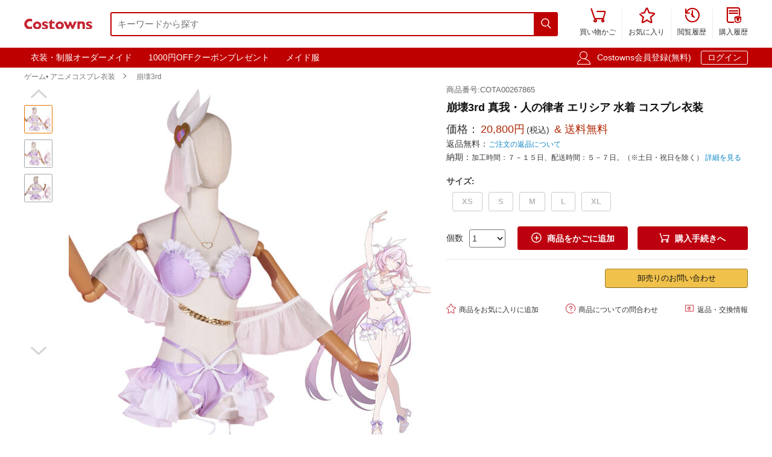

--- FILE ---
content_type: text/html; charset=utf-8
request_url: https://www.costowns.com/elysia-p_7623.html
body_size: 9811
content:
<!DOCTYPE html>
<html lang="ja">
<head>
    <meta charset="utf-8">
    <meta http-equiv="X-UA-Compatible" content="IE=edge,chrome=1">
    <script>
    function format(num) {
        return (num + '').replace(/(\d{1,3})(?=(\d{3})+(?:$|\.))/g, '$1,');
    }
    function isArray(obj) {
        return obj instanceof Array;
    }
    function isObj(obj) {
        return Object.prototype.toString.call(obj) === '[object Object]'
    }
    function isEmpty(obj) {
        if (isArray(obj)) {
            return obj.length === 0;
        }
        if (isObj(obj)) {
            return Object.keys(obj).length === 0;
        }
        return (typeof obj == "undefined" || obj == null || obj == "" || obj == "0");
    }
    function viewportDimension() {
        var e = window,
            a = 'inner';
        if (!('innerWidth' in window)) {
            a = 'client';
            e = document.documentElement || document.body;
        }
        return {
            width: e[a + 'Width'],
            height: e[a + 'Height']
        };
    }
    function setNewWH(_landing, _Width, _Height) {
        var viewPortWidth, _newHeight;
        viewPortWidth = viewportDimension().width;
        if (viewPortWidth >= _Width) {
            return;
        }
        _newHeight = (_Height * viewPortWidth) / _Width;
        _landing.style.height = _newHeight + 'px';
        _landing.style.width = viewPortWidth + 'px';
        _landing.style.visibility = "visible";
    }
</script>

    
<link rel="preconnect" href="https://www.googletagmanager.com" crossorigin="anonymous" />
<link rel="preconnect" href="https://analytics.cosclt.com" crossorigin="anonymous" />
<link rel="dns-prefetch" href="//analytics.cosclt.com">




        <title>崩壊3rd 真我・人の律者 エリシア 水着 コスプレ衣装 - Costowns</title>
    <meta name="description" content="崩壊3rd 真我・人の律者 エリシア 水着 コスプレ衣装。価格20,800円(税込). 送料無料. ">
<meta name="keywords" content="真我・人の律者 エリシア 水着 コスプレ衣装,崩壊3rd コスプレ衣装通販専門店,コスプレ衣装オーダーメイド">
<meta itemprop="name" content="崩壊3rd 真我・人の律者 エリシア 水着 コスプレ衣装 - Costowns">
<meta itemprop="description" content="崩壊3rd 真我・人の律者 エリシア 水着 コスプレ衣装。価格20,800円(税込). 送料無料. ">
<meta itemprop="image" content="https://res.costowns.com/uploads/goods/1/20230817/4714b93722124fc0a4c4cf7af722182c.jpg">
<meta property="og:type" content="product">
<meta property="og:site_name" content="COSTOWNS">
<meta property="fb:page_id" content="costowns">
<meta property="fb:app_id" content="193812735208798">
<meta property="og:price:amount" content="20800.00">
<meta property="og:price:currency" content="JPY">
<meta property="og:title" content="崩壊3rd 真我・人の律者 エリシア 水着 コスプレ衣装 - Costowns">
<meta property="og:description" content="崩壊3rd 真我・人の律者 エリシア 水着 コスプレ衣装。価格20,800円(税込). 送料無料. ">
<meta property="og:url" content="https://www.costowns.com/elysia-p_7623.html">
<meta property="og:image" content="https://res.costowns.com/uploads/goods/1/20230817/4714b93722124fc0a4c4cf7af722182c.jpg">
<meta property="twitter:card" content="product">
<meta property="twitter:site" content="Costowns">
<meta property="twitter:account_id" content="1234681997097721858">
<meta property="twitter:title" content="崩壊3rd 真我・人の律者 エリシア 水着 コスプレ衣装 - Costowns">
<meta property="twitter:description" content="崩壊3rd 真我・人の律者 エリシア 水着 コスプレ衣装。価格20,800円(税込). 送料無料. ">
<meta property="twitter:image" content="https://res.costowns.com/uploads/goods/1/20230817/4714b93722124fc0a4c4cf7af722182c.jpg">
<meta property="twitter:data1" content="￥">
<meta property="twitter:label1" content="Price">
<meta property="twitter:data2" content="XS">
<meta property="twitter:label2" content="サイズ">
<meta name="csrf-param" content="_csrf_whatna">
<meta name="csrf-token" content="wWpSN36hGZFtxLN-vghYFbj5r4iuLIhkE08w9F-WfQuIIQZfMeZ35CKI8jvdZmhb7byCvuQavVBlPH2AGttQfQ==">

<link href="https://www.costowns.com/elysia-p_7623.html" rel="canonical">
<link href="https://res.costowns.com/css/mini/CSSiconfontSwiperLayer.css" rel="stylesheet" 0="frontend\assets\AppAsset" 1="frontend\assets\AppAsset">
<link href="https://res.costowns.com/css/mini/pc_goods_index.css" rel="stylesheet" 0="frontend\assets\AppAsset" 1="frontend\assets\AppAsset">
<script>
   var _spec = {"40219":{"items":["XS"],"promotionPrice":20800,"discountPrice":0,"specId":"68515","price":26800,"storeSpecValueIds":["40219"],"valueIds":"40219","salePrice":"20800.00","priceOff":0,"showTimeLimit":false},"40220":{"items":["S"],"promotionPrice":20800,"discountPrice":0,"specId":"68516","price":26800,"storeSpecValueIds":["40220"],"valueIds":"40220","salePrice":"20800.00","priceOff":0,"showTimeLimit":false},"40221":{"items":["M"],"promotionPrice":20800,"discountPrice":0,"specId":"68517","price":26800,"storeSpecValueIds":["40221"],"valueIds":"40221","salePrice":"20800.00","priceOff":0,"showTimeLimit":false},"40222":{"items":["L"],"promotionPrice":20800,"discountPrice":0,"specId":"68518","price":26800,"storeSpecValueIds":["40222"],"valueIds":"40222","salePrice":"20800.00","priceOff":0,"showTimeLimit":false},"40223":{"items":["XL"],"promotionPrice":20800,"discountPrice":0,"specId":"68519","price":26800,"storeSpecValueIds":["40223"],"valueIds":"40223","salePrice":"20800.00","priceOff":0,"showTimeLimit":false}};
   var _addCarUrl = 'https://www.costowns.com/cart/add.html';
   var _carUrl = 'https://www.costowns.com/cart.html';
   var _csrfParam = '_csrf_whatna';
   var _csrfToken = 'wWpSN36hGZFtxLN-vghYFbj5r4iuLIhkE08w9F-WfQuIIQZfMeZ35CKI8jvdZmhb7byCvuQavVBlPH2AGttQfQ==';
   var _goodsId = 7623;
   var _cts = false;
   var _qaUrl = 'https://www.costowns.com/goods/qa.html';
   var _loginQaUrl = 'https://www.costowns.com/member/login.html?f=https%253A%252F%252Fwww.costowns.com%252Felysia-p_7623.html%2523addQa';
   var _addQaUrl = 'https://www.costowns.com/ap/1.html';
   var _reviewUrl = 'https://www.costowns.com/goods/review.html';
   var _buyNoticeOk,_favoriteWindow,_lodingWindow,_askWindow,_qaWindow;
   var _wholesaleUrl = 'https://www.costowns.com/goods/wholesale.html';
   
</script>    
    <script type="application/ld+json">
            {
                "@context": "http://schema.org/",
                "@type": "Product",
                "name": "崩壊3rd 真我・人の律者 エリシア 水着 コスプレ衣装 - Costowns",
                "image": ["https://res.costowns.com/uploads/goods/1/20230817/4714b93722124fc0a4c4cf7af722182c.jpg","https://res.costowns.com/uploads/goods/1/20230817/836f11e3e1364ca28c540593b09cf7c0.jpg","https://res.costowns.com/uploads/goods/1/20230817/8441b6e6380143c68466aa0726e6a5ec.jpg"],
                "description": "崩壊3rd 真我・人の律者 エリシア 水着 コスプレ衣装。価格20,800円(税込). 送料無料. ",
                "sku": "68519",
                "mpn": "COTA00267865",
                "brand": {
                    "@type": "Brand",
                    "name": "Costowns"
                },

            
                 "url": "https://www.costowns.com/elysia-p_7623.html",

                "offers": {
                    "@type": "Offer",
                    "url": "https://www.costowns.com/elysia-p_7623.html",
                    "priceCurrency": "JPY",
                    "price": "20800.00",
                    "itemCondition": "http://schema.org/NewCondition",
                    "availability": "http://schema.org/InStock",
                    "seller": {
                        "@type": "Organization",
                        "name": "Costowns"
                    }
                }
            }
    </script>

    <script type="application/ld+json">
        {
            "@context": "https://schema.org",
            "@type": "BreadcrumbList",
            "itemListElement": [
                              {
                    "@type": "ListItem",
                    "position": 1,
                    "name": "ゲーム&bull; アニメコスプレ衣装",
                    "item": "https://www.costowns.com/cosplay-pc_1.html"
                },                              {
                    "@type": "ListItem",
                    "position": 2,
                    "name": "崩壊3rd",
                    "item": "https://www.costowns.com/honkai-impact-3rd-c_565.html"
                }                          ]
        }
    </script>


    


<script>

    const LINE_QR_IMAGE_URL = 'https://res.costowns.com/img/line.jpg';

    window.dataLayer = window.dataLayer || [];

        (function(w,d,s,l,i){w[l]=w[l]||[];w[l].push({'gtm.start':
            new Date().getTime(),event:'gtm.js'});var f=d.getElementsByTagName(s)[0],
        j=d.createElement(s),dl=l!='dataLayer'?'&l='+l:'';j.async=true;j.src=
        'https://www.googletagmanager.com/gtm.js?id='+i+dl;f.parentNode.insertBefore(j,f);
    })(window,document,'script','dataLayer','GTM-5NQGLDL9');

        var _mtm = window._mtm = window._mtm || [];
    _mtm.push({'mtm.startTime': (new Date().getTime()), 'event': 'mtm.Start'});
    (function() {
        var d=document, g=d.createElement('script'), s=d.getElementsByTagName('script')[0];
        g.async=true; g.src='https://analytics.cosclt.com/js/container_CBDM8fGW.js'; s.parentNode.insertBefore(g,s);
    })();

</script>

<script src="https://res.costowns.com/js/analytics-events.js" defer crossorigin="anonymous" referrerpolicy="origin"></script>







</head>
<body>






    <noscript><iframe src="https://www.googletagmanager.com/ns.html?id=GTM-5NQGLDL9" height="0" width="0" style="display:none;visibility:hidden"></iframe></noscript>




<!--[if IE]>
<p class="browserupgrade">You are using an <strong>outdated</strong> browser. Please <a href="https://browsehappy.com/">upgrade your browser</a> to improve your experience and security.</p>
<![endif]-->


<div id="cHeader">
    <div class="cLogoSearch">
        <a href="https://www.costowns.com/"><img src="https://res.costowns.com/logo.png" alt="Costowns's Logo"></a>
        <div class="cSearchBox">
            <form action="https://www.costowns.com/search.html">
                <div class="cSearchInBox"><input type="text" name="k" placeholder="キーワードから探す" value=""></div>
                <button class="cSearchButton"><i class="iconfont">&#xe6ac;</i></button>
            </form>
        </div>
    </div>
    <ul class="cMenu">
                <li><a href="https://www.costowns.com/cart.html"><span id="carNumElement" class="cCarNum dn"></span><i class="iconfont">&#xe698;</i><br>買い物かご</a></li>
                <li><a href="https://www.costowns.com/center/favorite.html"><i class="iconfont">&#xe6a0;</i><br>お気に入り</a></li>
        <li><a href="https://www.costowns.com/center/history.html"><i class="iconfont">&#xe6f3;</i><br>閲覧履歴</a></li>
        <li class="cLastLi"><a href="https://www.costowns.com/center/order.html"><i class="iconfont">&#xe723;</i><br>購入履歴</a></li>
    </ul>
</div>

<div id="cNav">
    <div id="cNavBox">
        <style>
    .cKeywords{
        display: flex;
        justify-content: flex-start;
    }
    .cKeywords a, .cLogin a{
        display: inline-block;
        color: #ffffff;
        font-size: 1.4rem;
        margin: 0.5rem 0.5rem 0.5rem 0;
        border: 1px solid #bf0000;
        padding:0.3rem 1rem;
        text-decoration: none;
        border-radius: 0.3rem;
    }
    .cKeywords a:hover, .cLogin a.aButton{
        border: 1px solid #ffffff;
    }
</style>


<div class="cKeywords">
            <a href="https://www.costowns.com/custom.html">衣装・制服オーダーメイド</a>
            <a href="https://www.costowns.com/coupon/6.html">1000円OFFクーポンプレゼント</a>
            <a href="https://www.costowns.com/maid-c_35.html">メイド服</a>
    </div>        <div class="cLogin">
            <i class="iconfont">&#xe6b8;</i>
                        <a rel="nofollow" href="https://www.costowns.com/member/register.html?f=https%253A%252F%252Fwww.costowns.com%252Felysia-p_7623.html">Costowns会員登録(無料)</a>
            <a rel="nofollow" class="aButton" href="https://www.costowns.com/member/login.html?f=https%253A%252F%252Fwww.costowns.com%252Felysia-p_7623.html">ログイン</a>
                    </div>
    </div>
</div>


<div id="cBreadcrumbs">
        <a href="https://www.costowns.com/cosplay-pc_1.html">ゲーム• アニメコスプレ衣装</a><i class="iconfont">&#xe6a7;</i>        <a href="https://www.costowns.com/honkai-impact-3rd-c_565.html">崩壊3rd</a>    </div>
<div id="cBox">
    <div id="thumbViewBox">
        <div id="thumbSwiperPrev"><i class="iconfont">&#xe6cd;</i></div>
        <div class="swiper-container">
            <div class="swiper-wrapper">
                                    <div class="swiper-slide">
                        <img class="thumbSmallImg thumbSelected" height="45" width="45" orig-url="https://res.costowns.com/uploads/goods/1/20230817/4714b93722124fc0a4c4cf7af722182c.jpg" src="https://res.costowns.com/uploads/goods/1/20230817/4714b93722124fc0a4c4cf7af722182c_45_45_75.jpg" alt="崩壊3rd 真我・人の律者 エリシア 水着 コスプレ衣装 崩壊3rd 0">
                    </div>
                                    <div class="swiper-slide">
                        <img class="thumbSmallImg" height="45" width="45" orig-url="https://res.costowns.com/uploads/goods/1/20230817/836f11e3e1364ca28c540593b09cf7c0.jpg" src="https://res.costowns.com/uploads/goods/1/20230817/836f11e3e1364ca28c540593b09cf7c0_45_45_75.jpg" alt="崩壊3rd 真我・人の律者 エリシア 水着 コスプレ衣装 崩壊3rd 1">
                    </div>
                                    <div class="swiper-slide">
                        <img class="thumbSmallImg" height="45" width="45" orig-url="https://res.costowns.com/uploads/goods/1/20230817/8441b6e6380143c68466aa0726e6a5ec.jpg" src="https://res.costowns.com/uploads/goods/1/20230817/8441b6e6380143c68466aa0726e6a5ec_45_45_75.jpg" alt="崩壊3rd 真我・人の律者 エリシア 水着 コスプレ衣装 崩壊3rd 2">
                    </div>
                            </div>
        </div>
        <div id="thumbSwiperNext"><i class="iconfont">&#xe6d0;</i></div>
    </div>
    <div id="bigImgOutBox">
        <div id="bigImgBox">
            <div class="img-zoom-lens"></div>
            <img id="thumbBigImg"
                 width="600"
                 height="600"
                 origin-src="https://res.costowns.com/uploads/goods/1/20230817/4714b93722124fc0a4c4cf7af722182c.jpg"
                 src="https://res.costowns.com/uploads/goods/1/20230817/4714b93722124fc0a4c4cf7af722182c_600_600_75.jpg" alt="崩壊3rd 真我・人の律者 エリシア 水着 コスプレ衣装元の画像"/>
            <div id="thumbBigImgShow"></div>
        </div>
        <p class="thumbImgNotice">画像にマウスを合わせると拡大されます</p>
            </div>
    <div id="goodsInfoBox">
        <p class="goodsSn">商品番号:COTA00267865</p>
        <h1>崩壊3rd 真我・人の律者 エリシア 水着 コスプレ衣装</h1>
                <p class="showPrice" style="display: none;">当店通常価格<span id="showPriceBox">20,800</span>円</p>
        <div class="priceBox">
            <div class="timeLimit" style="display: none;" ><i class="iconfont">&#xe6bb;</i>期間限定価格</div>
            <div class="salePrice">価格：<span id="salePrice">20,800円</span><i>(税込)</i><span> & 送料無料</span></div>
            <div class="saleOff" id="offBox" style="display: none;">OFF：<span>0円(0%)</span></div>
            <div class="endTime" style="display: none;" >終了時間：1970-01-01 09:00</div>
            <p class="theNotice"><span>返品無料：</span><a href="https://www.costowns.com/help/return.html">ご注文の返品について</a></p>
            <p class="theNotice"><span>納期：</span>加工時間：７－１５日、配送時間：５－７日。（※土日・祝日を除く） <a href="https://www.costowns.com/help/shipping.html">詳細を見る</a></p>
        </div>
        <div class="shipingOutBox">
            
            <div class="shipingNotice">
                
                            </div>

        </div>


        <div class="skuBox">
                                        <div class="skuInbox">
                    <h2 class="skuName">
                        <span class="skuNameSpan">サイズ</span>: <span class="choseAttr">
                                                    </span>
                    </h2>
                    <div class="skuAttrBox">
                                                                                    <div class="attrFlag attrIdTextBox "
                                     data-is-custom="0"
                                     data-show-value="XS"
                                     data-attr="40219"
                                     data-bigimg="">
                                    <div class="attrIdText ">
                                        <div class="showText">XS</div>
                                                                            </div>
                                </div>
                                                                                                                <div class="attrFlag attrIdTextBox "
                                     data-is-custom="0"
                                     data-show-value="S"
                                     data-attr="40220"
                                     data-bigimg="">
                                    <div class="attrIdText ">
                                        <div class="showText">S</div>
                                                                            </div>
                                </div>
                                                                                                                <div class="attrFlag attrIdTextBox "
                                     data-is-custom="0"
                                     data-show-value="M"
                                     data-attr="40221"
                                     data-bigimg="">
                                    <div class="attrIdText ">
                                        <div class="showText">M</div>
                                                                            </div>
                                </div>
                                                                                                                <div class="attrFlag attrIdTextBox "
                                     data-is-custom="0"
                                     data-show-value="L"
                                     data-attr="40222"
                                     data-bigimg="">
                                    <div class="attrIdText ">
                                        <div class="showText">L</div>
                                                                            </div>
                                </div>
                                                                                                                <div class="attrFlag attrIdTextBox "
                                     data-is-custom="0"
                                     data-show-value="XL"
                                     data-attr="40223"
                                     data-bigimg="">
                                    <div class="attrIdText ">
                                        <div class="showText">XL</div>
                                                                            </div>
                                </div>
                                                                        </div>
                </div>
                    </div>

                <div class="buyBox">
            <div class="buyNumBox">
                <span>個数</span>
                <select id="numInputBox">
                                            <option value="1">1</option>
                                            <option value="2">2</option>
                                            <option value="3">3</option>
                                            <option value="4">4</option>
                                            <option value="5">5</option>
                                            <option value="6">6</option>
                                            <option value="7">7</option>
                                            <option value="8">8</option>
                                            <option value="9">9</option>
                                            <option value="10">10</option>
                                    </select>
            </div>
            <div class="carBox">
                <button id="addToCar"><i class="iconfont">&#xe614;</i>商品をかごに追加</button>
                <button id="buyDirect"><i class="iconfont">&#xe698;</i>購入手続きへ</button>
            </div>
        </div>


        
        

        <hr class="buyOnAmazonDivider">


        <div id="buyOnAmazonBox" style="justify-content: flex-end" >
            
            <div id="wholesaleInBox">
                <button id="wholesaleButton" data-url="">卸売りのお問い合わせ</button>
            </div>
        </div>


        <div class="carHelpBox">

            
            <button id="setFavorite"
                    data-login-url="https://www.costowns.com/member/login.html?f=https%253A%252F%252Fwww.costowns.com%252Felysia-p_7623.html%2523setFavorite"
                    data-register-url="https://www.costowns.com/member/register.html?f=https%253A%252F%252Fwww.costowns.com%252Felysia-p_7623.html%2523setFavorite"
                    data-goodsId="7623"
                    data-favorite-url="https://www.costowns.com/favorite/favorite.html"
                    data-favorite-center-url="https://www.costowns.com/center/favorite.html"><i class="iconfont">&#xe6a0;</i>商品をお気に入りに追加</button>
            <button id="askBox" data-url="https://www.costowns.com/goods/ask.html"><i class="iconfont">&#xe6a3;</i>商品についての問合わせ</button>

                        <button class="rb" onclick="window.open('https://www.costowns.com/help/return.html', '_blank')"><i class="iconfont">&#xe60f;</i>返品・交換情報</button>
            
        </div>
    </div>
</div>


<div class="goodsDetailTitleBox">
    <hr class="cDivider">
    <h2 class="titleH2">商品説明</h2>
</div>



<div class="videoList">
            <div class="itemVideo">
            <iframe width="720"
                    height="405"
                    src="https://www.youtube.com/embed/zzmDYAlw-aM"
                    frameborder="0"
                    allow="accelerometer; autoplay; encrypted-media; gyroscope; picture-in-picture"
                    allowfullscreen>
            </iframe>
        </div>
    </div>


<div id="goodsDetailContent"><table style="border-collapse: collapse; width: 100%;" border="1"><tbody><tr><td style="border-bottom: 1px dashed #cac5c5; width: 30%; text-align: right; padding: 0.5rem;"><strong>商品種類：</strong></td><td style="border-bottom: 1px dashed #cac5c5; text-align: left; padding: 0.5rem; width: 69.9511%;">ゲーム• アニメコスプレ衣装 / 崩壊3rd</td></tr><tr><td style="border-bottom: 1px dashed #cac5c5; width: 30%; text-align: right; padding: 0.5rem;"><strong>商品状態：</strong></td><td style="border-bottom: 1px dashed #cac5c5; text-align: left; padding: 0.5rem; width: 69.9511%;">新品未使用</td></tr><tr><td style="border-bottom: 1px dashed #cac5c5; width: 30%; text-align: right; padding: 0.5rem;"><strong>セット内容：</strong></td><td style="border-bottom: 1px dashed #cac5c5; text-align: left; padding: 0.5rem; width: 69.9511%;">セット内容は写真の通りすべて含まれています。</td></tr><tr><td style="border-bottom: 1px dashed #cac5c5; width: 30%; text-align: right; padding: 0.5rem;"><strong>素材：</strong></td><td style="border-bottom: 1px dashed #cac5c5; text-align: left; padding: 0.5rem; width: 69.9511%;">コスプレ専用生地</td></tr><tr><td style="border-bottom: 1px dashed #cac5c5; width: 30%; text-align: right; padding: 0.5rem;"><strong>サイズ：</strong></td><td style="border-bottom: 1px dashed #cac5c5; text-align: left; padding: 0.5rem; width: 69.9511%;">XS、S、M、L、XL</td></tr><tr><td style="border-bottom: 1px dashed #cac5c5; width: 30%; text-align: right; padding: 0.5rem;"><strong>コスプレ人物：</strong></td><td style="border-bottom: 1px dashed #cac5c5; text-align: left; padding: 0.5rem; width: 69.9511%;">真我・人の律者（エリシア）『崩壊3rd』</td></tr><tr><td style="border-bottom: 1px dashed #cac5c5; width: 30%; text-align: right; padding: 0.5rem;"><strong>使用場所：</strong></td><td style="border-bottom: 1px dashed #cac5c5; text-align: left; padding: 0.5rem; width: 69.9511%;">パーティー、イベント、ゲーム、撮影会、出演活動、治療、トレーニング</td></tr><tr><td style="border-bottom: 1px dashed #cac5c5; width: 30%; text-align: right; padding: 0.5rem;"><strong>収納方法：</strong></td><td style="border-bottom: 1px dashed #cac5c5; text-align: left; padding: 0.5rem; width: 69.9511%;">他の衣類と同じく、清潔に乾燥を保ち、鋭い物によっての破れを避けてください。</td></tr><tr><td style="border-bottom: 1px dashed #cac5c5; width: 30%; text-align: right; padding: 0.5rem;"><strong>コスプレ対象：</strong></td><td style="border-bottom: 1px dashed #cac5c5; text-align: left; padding: 0.5rem; width: 69.9511%;">コスプレ愛好家、アニメや漫画、ゲームファン、出演者</td></tr></tbody></table></div>
<div id="goodsDetailImgs"><p><img class="lazyload" alt="崩壊3rd 真我・人の律者 エリシア 水着 コスプレ衣装-1" data-src="https://res.costowns.com/uploads/goods/0/0/20230817/bfabaccf810a425dab046a25dbc22188.jpg" src="[data-uri]" width="750" height="968" /></p>
<p><img class="lazyload" alt="崩壊3rd 真我・人の律者 エリシア 水着 コスプレ衣装-2" data-src="https://res.costowns.com/uploads/goods/0/0/20230817/80a75e3abef0459ea6098669425b7ccb.jpg" src="[data-uri]" /></p>
<p><img class="lazyload" alt="崩壊3rd 真我・人の律者 エリシア 水着 コスプレ衣装-3" data-src="https://res.costowns.com/uploads/goods/0/0/20230817/d6c9923378a049f1a69b5e1756e70b5e.jpg" src="[data-uri]" width="750" height="1061" /></p>
<p><img class="lazyload" alt="崩壊3rd 真我・人の律者 エリシア 水着 コスプレ衣装-4" data-src="https://res.costowns.com/uploads/goods/0/0/20230817/120e6580a22145429a3c85b7a2b93de1.jpg" src="[data-uri]" /></p>
<p><img class="lazyload" alt="崩壊3rd 真我・人の律者 エリシア 水着 コスプレ衣装-5" data-src="https://res.costowns.com/uploads/goods/0/0/20230817/f8b7ab295e5944bbabec3b57f2150c41.jpg" src="[data-uri]" /></p>
<p><img class="lazyload" alt="崩壊3rd 真我・人の律者 エリシア 水着 コスプレ衣装-6" data-src="https://res.costowns.com/uploads/goods/0/0/20230817/acfcefc6dcdc4cb39edb05f2ea8447af.jpg" src="[data-uri]" width="750" height="1030" /></p>
<p><img class="lazyload" alt="崩壊3rd 真我・人の律者 エリシア 水着 コスプレ衣装-7" data-src="https://res.costowns.com/uploads/goods/0/0/20230817/3f4a91e3e91b4fff910dcb0e504e1773.jpg" src="[data-uri]" width="750" height="533" /></p>
<p><img class="lazyload" alt="崩壊3rd 真我・人の律者 エリシア 水着 コスプレ衣装-8" data-src="https://res.costowns.com/uploads/goods/0/0/20230817/6f62770ede6840ad9c014dbe8b8245aa.jpg" src="[data-uri]" width="750" height="528" /></p>
<p><img class="lazyload" alt="崩壊3rd 真我・人の律者 エリシア 水着 コスプレ衣装-9" data-src="https://res.costowns.com/uploads/goods/0/0/20230817/c1ceb143dd3248eb9ce2cfb9643fbb78.jpg" src="[data-uri]" width="750" height="513" /></p>
<p><img class="lazyload" alt="崩壊3rd 真我・人の律者 エリシア 水着 コスプレ衣装-10" data-src="https://res.costowns.com/uploads/goods/0/0/20230817/89344c2c0bc14a2f938e4e3c2afb4f49.jpg" src="[data-uri]" width="750" height="380" /></p></div>


<div id="cRecommendGoods2Box" class="borderTop1Ccc itemListBox">
    <h2 class="titleH2">この商品を買った人はこんな商品も買っています</h2>
    <div class="cRecommendGoodsInBox">
        <div class="swiper-container">
            <div class="swiper-wrapper">
                                    <div class="swiper-slide">
                        <div class="rankGoodsBox">
                            <div class="rankGoodsImgBox"><a href="https://www.costowns.com/rita-rossweisse-p_5475.html"><img width="180" height="180" src="https://res.costowns.com/uploads/goods/1/20221013/116c936f17954112ba8969c09062fabc_144_144_75.jpg" alt="暗黒の薔薇 リタ・ロスヴァイセ コスプレ衣装 『崩壊3rd』 バトルスーツ 戦乙女・夜明け cosplay 仮装 変装"></a></div>
                            <p class="goodsTitle"><a href="https://www.costowns.com/rita-rossweisse-p_5475.html">暗黒の薔薇 リタ・ロスヴァイセ コスプレ衣装 『崩壊3rd』 バトルスーツ 戦...</a></p>
                            <p class="goodsPrice"><strong>33,800<i>円</i></strong><span>送料無料</span></p>
                            
                        </div>
                    </div>
                                    <div class="swiper-slide">
                        <div class="rankGoodsBox">
                            <div class="rankGoodsImgBox"><a href="https://www.costowns.com/aponia-p_6027.html"><img width="180" height="180" src="https://res.costowns.com/uploads/goods/1/20221230/6434b0d72a854fa2907f70c32f9dc49e_144_144_75.jpg" alt="崩壊3rd 火を追う蛾 火を追う十三英傑 アポニア コスプレ衣装"></a></div>
                            <p class="goodsTitle"><a href="https://www.costowns.com/aponia-p_6027.html">崩壊3rd 火を追う蛾 火を追う十三英傑 アポニア コスプレ衣装</a></p>
                            <p class="goodsPrice"><strong>20,600<i>円</i></strong><span>送料無料</span></p>
                            
                        </div>
                    </div>
                                    <div class="swiper-slide">
                        <div class="rankGoodsBox">
                            <div class="rankGoodsImgBox"><a href="https://www.costowns.com/mobius-p_6303.html"><img width="180" height="180" src="https://res.costowns.com/uploads/goods/1/20230214/f91ffaf7292e4bdb98a0ad621c97ac61_144_144_75.jpg" alt="崩壊3rd 無限・蝕世の蛇 メビウス コスプレ衣装"></a></div>
                            <p class="goodsTitle"><a href="https://www.costowns.com/mobius-p_6303.html">崩壊3rd 無限・蝕世の蛇 メビウス コスプレ衣装</a></p>
                            <p class="goodsPrice"><strong>36,800<i>円</i></strong><span>送料無料</span></p>
                            
                        </div>
                    </div>
                                    <div class="swiper-slide">
                        <div class="rankGoodsBox">
                            <div class="rankGoodsImgBox"><a href="https://www.costowns.com/cosplay-costume-p_6428.html"><img width="180" height="180" src="https://res.costowns.com/uploads/goods/1/20230227/a6de4ce6f41145e592fa6fd69032e537_144_144_75.jpg" alt="崩壊3rd キアナ・カスラナ 空の律者・バカンス（Ｔ） コスプレ衣装 水着"></a></div>
                            <p class="goodsTitle"><a href="https://www.costowns.com/cosplay-costume-p_6428.html">崩壊3rd キアナ・カスラナ 空の律者・バカンス（Ｔ） コスプレ衣装 水着</a></p>
                            <p class="goodsPrice"><strong>22,800<i>円</i></strong><span>送料無料</span></p>
                            
                        </div>
                    </div>
                                    <div class="swiper-slide">
                        <div class="rankGoodsBox">
                            <div class="rankGoodsImgBox"><a href="https://www.costowns.com/raiden-mei-p_7547.html"><img width="180" height="180" src="https://res.costowns.com/uploads/goods/1/20230809/e4ee03d5565d4ec491aefda855d4d46f_144_144_75.jpg" alt="崩壊3rd 起源の律者 雷電芽衣 コスプレ衣装"></a></div>
                            <p class="goodsTitle"><a href="https://www.costowns.com/raiden-mei-p_7547.html">崩壊3rd 起源の律者 雷電芽衣 コスプレ衣装</a></p>
                            <p class="goodsPrice"><strong>32,800<i>円</i></strong><span>送料無料</span></p>
                            
                        </div>
                    </div>
                                    <div class="swiper-slide">
                        <div class="rankGoodsBox">
                            <div class="rankGoodsImgBox"><a href="https://www.costowns.com/seele-vollerei-p_7672.html"><img width="180" height="180" src="https://res.costowns.com/uploads/goods/1/20230825/53af6bcb4134461084e79f2d5775d09f_144_144_75.jpg" alt="崩壊3rd 死生の律者 ゼーレ・フェレライ コスプレ衣装"></a></div>
                            <p class="goodsTitle"><a href="https://www.costowns.com/seele-vollerei-p_7672.html">崩壊3rd 死生の律者 ゼーレ・フェレライ コスプレ衣装</a></p>
                            <p class="goodsPrice"><strong>47,800<i>円</i></strong><span>送料無料</span></p>
                            
                        </div>
                    </div>
                                    <div class="swiper-slide">
                        <div class="rankGoodsBox">
                            <div class="rankGoodsImgBox"><a href="https://www.costowns.com/bronya-zaychik-p_8818.html"><img width="180" height="180" src="https://res.costowns.com/uploads/goods/1/20240228/c8160945576a4b75b520317c90a39c7a_144_144_75.jpg" alt="崩壊3rd ブローニャ・ザイチク 新生の銀翼 非凡な態度 コスプレ衣装"></a></div>
                            <p class="goodsTitle"><a href="https://www.costowns.com/bronya-zaychik-p_8818.html">崩壊3rd ブローニャ・ザイチク 新生の銀翼 非凡な態度 コスプレ衣装</a></p>
                            <p class="goodsPrice"><strong>30,800<i>円</i></strong><span>送料無料</span></p>
                            
                        </div>
                    </div>
                                    <div class="swiper-slide">
                        <div class="rankGoodsBox">
                            <div class="rankGoodsImgBox"><a href="https://www.costowns.com/selim-p_9215.html"><img width="180" height="180" src="https://res.costowns.com/uploads/goods/1/20240528/d0a839f9980a4a2389728e5fcdbc9fdc_144_144_75.jpg" alt="崩壊3rd セリム コスプレ衣装"></a></div>
                            <p class="goodsTitle"><a href="https://www.costowns.com/selim-p_9215.html">崩壊3rd セリム コスプレ衣装</a></p>
                            <p class="goodsPrice"><strong>35,800<i>円</i></strong><span>送料無料</span></p>
                            
                        </div>
                    </div>
                                    <div class="swiper-slide">
                        <div class="rankGoodsBox">
                            <div class="rankGoodsImgBox"><a href="https://www.costowns.com/vita-p_10288.html"><img width="180" height="180" src="https://res.costowns.com/uploads/goods/1/20241114/865653cc8c8346b4a08fa708fc50d49c_144_144_75.jpg" alt="崩壊3rd 残星のさすらい人 ヴィタ コスプレ衣装"></a></div>
                            <p class="goodsTitle"><a href="https://www.costowns.com/vita-p_10288.html">崩壊3rd 残星のさすらい人 ヴィタ コスプレ衣装</a></p>
                            <p class="goodsPrice"><strong>23,800<i>円</i></strong><span>送料無料</span></p>
                            
                        </div>
                    </div>
                                    <div class="swiper-slide">
                        <div class="rankGoodsBox">
                            <div class="rankGoodsImgBox"><a href="https://www.costowns.com/bronya-zaychik-p_11942.html"><img width="180" height="180" src="https://res.costowns.com/image/products/11607/a4858d2741c5ced615113b5f6fb8c8c8_144_144_75.jpg" alt="崩壊3rd ブローニャ・ザイチク スクール水着 コスプレ衣装"></a></div>
                            <p class="goodsTitle"><a href="https://www.costowns.com/bronya-zaychik-p_11942.html">崩壊3rd ブローニャ・ザイチク スクール水着 コスプレ衣装</a></p>
                            <p class="goodsPrice"><strong>19,800<i>円</i></strong><span>送料無料</span></p>
                            
                        </div>
                    </div>
                            </div>
        </div>
        <div class="swiper-button-prev swiper-button-black" id="cRecommendGoods2Prev"></div>
        <div class="swiper-button-next swiper-button-black" id="cRecommendGoods2Next"></div>
    </div>
</div>


<div class="borderTop1Ccc itemListBox titleBox mt2">
    <h2 class="titleH2">カスタマー Q＆A</h2>
</div>
<div id="cReviewSearchBox">
    <div class="cReviewInbox">
        <i class="iconfont reviewSearchIcon">&#xe6ac;</i>
        <input type="text" id="reviewSearch" placeholder="不明な点がある場合回答を検索" value="">
        <i id="reviewSearchDel" class="iconfont reviewCloseIcon">&#xe69a;</i>
    </div>
</div>

<div id="cReviewItems">
    <div id="cQaBox">
            </div>
    <div id="getMoreQaBox" class="cReviewItemBox borderNone dn">
        <dl>
            <dt></dt>
            <dd>
                <span
                        id="getMoreReview"
                        class="cReviewMore"
                        data-pageSize="5"
                        data-totalPage="0"
                        data-currentPage="0">その他の回答済みの質問を表示（0）
                </span>
            </dd>
        </dl>
    </div>
</div>


<div id="addQa">
    <div class="addQaInBox"><span>お探しの回答が見つかりませんか？</span><button id="actAddQa">質問を投稿</button></div>
</div>




<div style="padding-top: 1rem;padding-bottom: 5rem;">
    
<style>
    #h_adv{}
    #h_adv a{display:block;width: 120rem;height: 6rem;margin: 0 auto;}
    #h_adv a img{width: 100%;height: 100%;}
</style>
<div id="h_adv"><a data-role="none" data-ajax="false" href="https://www.costowns.com/fate-c_3/2.html"><img src="https://res.costowns.com/img/l/lo_top.jpg" alt="Fateシリーズ　コスプレ衣装通販"></a></div></div>

<div id="cfooter">
    <div id="cNsnBox">
        <div id="cLineBox"><img src="https://res.costowns.com/img/sns/line1.jpg?v=1" alt="SNS"></div>
        <div id="cOtherNsnBox">
            <p class="cOtherNsnTitle">お得情報配信中</p>
            <div class="cOtherNsnList">
                <a href="https://www.youtube.com/channel/UCSgOCqfThw9fxKcVzwa2U2A"><img src="https://res.costowns.com/img/sns/100x100/youtube.png" alt="youtube"></a>
                <a href="https://twitter.com/JPcostowns"><img src="https://res.costowns.com/img/sns/100x100/twitter.png" alt="twitter"></a>
                <a href="https://www.instagram.com/costownsjp"><img src="https://res.costowns.com/img/sns/100x100/instagram.png" alt="instagram"></a>
                <a href="https://www.facebook.com/costowns"><img src="https://res.costowns.com/img/sns/100x100/facebook.png" alt="facebook"></a>
                <a href="https://www.pinterest.jp/jpCostowns"><img src="https://res.costowns.com/img/sns/100x100/pinterest.png" alt="pinterest"></a>
            </div>
        </div>
    </div>
    <div id="footerHelpLongBox">
        <div class="footerHelpInBox">
            <div class="cHelpList">
                <p>ヘルプ・問い合わせ</p>
                <a href="https://www.costowns.com/help.html">ヘルプ</a>
                <a href="https://www.costowns.com/help/contact-us.html">お問い合わせ</a>
            </div>
            <div class="cHelpList">
                <p>ご利用ガイド</p>
                <a href="https://www.costowns.com/help/register.html">会員登録について</a>
                <a href="https://www.costowns.com/help/process.html">商品プロセスについて</a>
                <a href="https://www.costowns.com/help/coupon-point.html">クーポン券とポイントについて</a>
            </div>
            <div class="cHelpList">
                <p>アフターサービス</p>
                <a href="https://www.costowns.com/help/payment.html">お支払いについて</a>
                <a href="https://www.costowns.com/help/shipping.html">配送料金と配送日数について</a>
                <a href="https://www.costowns.com/help/return.html">返品・交換について</a>
            </div>
        </div>

    </div>
    <div class="rulerBox">
        <a href="https://www.costowns.com/help/terms-of-service.html">利用規約</a>
        <a href="https://www.costowns.com/help/privacy-policy.html">個人情報保護方針</a>
        <a href="https://www.costowns.com/help/about-us.html">会社情報</a>
    </div>
    <p id="copyrightBox">&copy;Costowns.com | <a href="https://www.costowns.com/blog.html">公式ブログ</a></p>
</div>

<script src="https://res.costowns.com/js/mini/JSjquerysSwiperLazysizesAxiosLayer.js" 0="frontend\assets\AppAsset" 1="frontend\assets\AppAsset"></script>
<script src="https://res.costowns.com/js/mini/pc_goods_index.js" 0="frontend\assets\AppAsset" 1="frontend\assets\AppAsset"></script>


</body>
</html>
